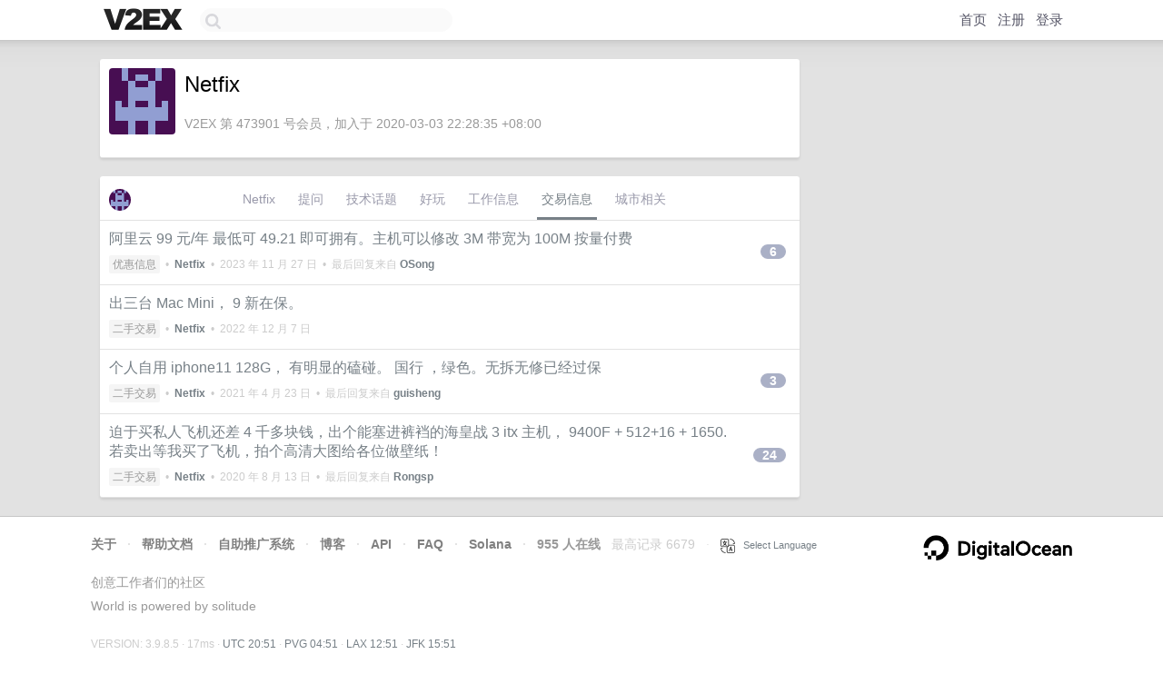

--- FILE ---
content_type: text/html; charset=utf-8
request_url: https://www.google.com/recaptcha/api2/aframe
body_size: 267
content:
<!DOCTYPE HTML><html><head><meta http-equiv="content-type" content="text/html; charset=UTF-8"></head><body><script nonce="cJh6LbrTb-SW27Q7URN42Q">/** Anti-fraud and anti-abuse applications only. See google.com/recaptcha */ try{var clients={'sodar':'https://pagead2.googlesyndication.com/pagead/sodar?'};window.addEventListener("message",function(a){try{if(a.source===window.parent){var b=JSON.parse(a.data);var c=clients[b['id']];if(c){var d=document.createElement('img');d.src=c+b['params']+'&rc='+(localStorage.getItem("rc::a")?sessionStorage.getItem("rc::b"):"");window.document.body.appendChild(d);sessionStorage.setItem("rc::e",parseInt(sessionStorage.getItem("rc::e")||0)+1);localStorage.setItem("rc::h",'1769115086713');}}}catch(b){}});window.parent.postMessage("_grecaptcha_ready", "*");}catch(b){}</script></body></html>